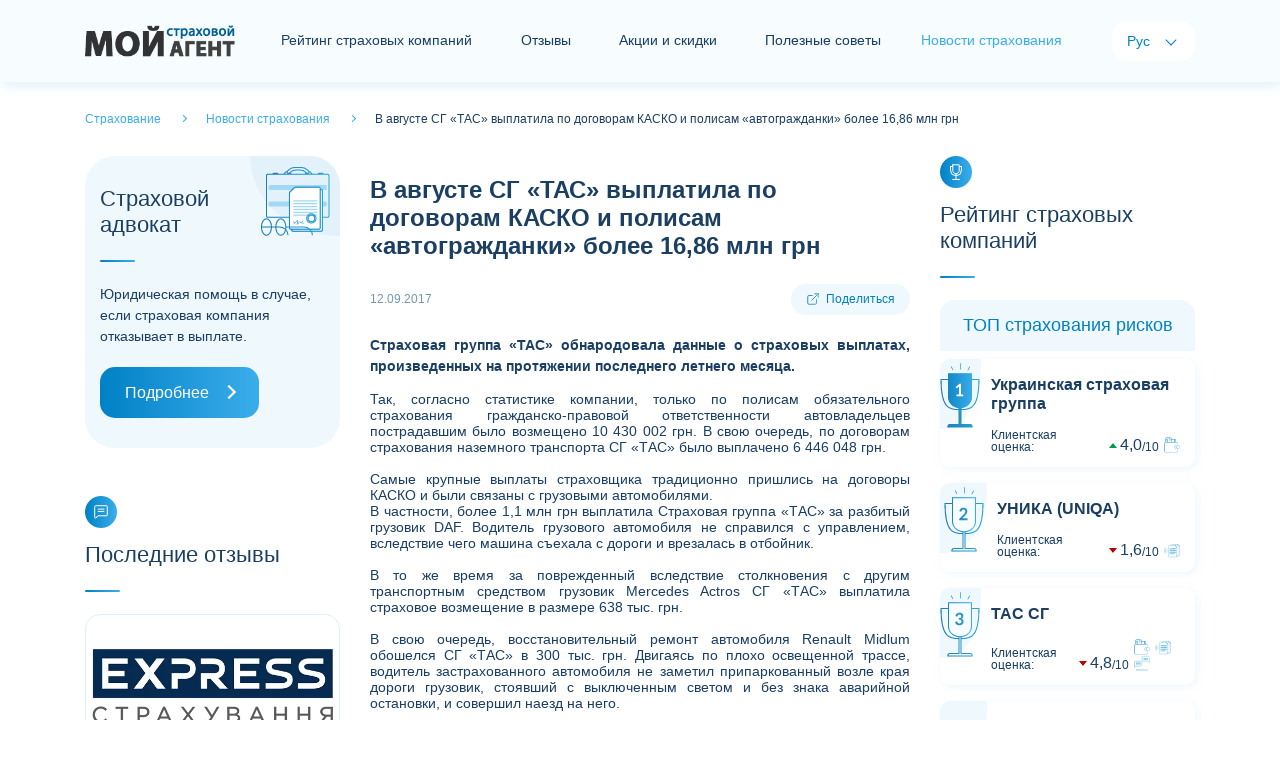

--- FILE ---
content_type: text/html; charset=utf-8
request_url: https://myagent.com.ua/newsins/text/3727
body_size: 7428
content:
<!doctype html>
<html lang="ru">
<head>
    <meta charset="UTF-8">
    <meta name="viewport" content="width=device-width, initial-scale=1.0, user-scalable=0" />

        <title>В августе СГ &#171;ТАС&#187; выплатила по договорам КАСКО и полисам &#171;автогражданки&#187; более 16,86 млн грн</title>
            <meta name="description" content="Страховая группа &#171;ТАС&#187; обнародовала данные о страховых выплатах, произведенных на протяжении последнего летнего месяца. ">
    

    <link rel="alternate" href="https://myagent.com.ua" hreflang="x-default" />
    <link rel="alternate" href="https://myagent.com.ua" hreflang="uk-UA" />
    <link rel="alternate" href="https://myagent.com.ua/newsins/text/3727" hreflang="ru-UA" />

        <link rel="canonical" href="https://myagent.com.ua/newsins/text/3727" />

    <link rel="shortcut icon" href="/favicon.ico">
    <meta name="theme-color" content="#dceffc" />
    <meta property="og:image" content="/images/og-image.jpg">

    
    <script>
        /* latin-ext */
        @font-face {
            font - family: 'Lato';
            font - style: italic;
            font - weight: 100;
            font - display: swap;
            src: url(https://fonts.gstatic.com/s/lato/v20/S6u-w4BMUTPHjxsIPx-mPCLQ7A.woff2) format('woff2');
                unicode - range: U + 0100 - 024F, U + 0259, U + 1E00 - 1EFF, U + 2020, U + 20A0 - 20AB, U + 20AD - 20CF, U + 2113, U + 2C60 - 2C7F, U + A720 - A7FF;
        }
        /* latin */
        @font-face {
            font - family: 'Lato';
            font - style: italic;
            font - weight: 100;
            font - display: swap;
            src: url(https://fonts.gstatic.com/s/lato/v20/S6u-w4BMUTPHjxsIPx-oPCI.woff2) format('woff2');
                unicode - range: U + 0000 - 00FF, U + 0131, U + 0152 - 0153, U + 02BB - 02BC, U + 02C6, U + 02DA, U + 02DC, U + 2000 - 206F, U + 2074, U + 20AC, U + 2122, U + 2191, U + 2193, U + 2212, U + 2215, U + FEFF, U + FFFD;
        }
        /* latin-ext */
        @font-face {
            font - family: 'Lato';
            font - style: italic;
            font - weight: 300;
            font - display: swap;
            src: url(https://fonts.gstatic.com/s/lato/v20/S6u_w4BMUTPHjxsI9w2_FQft1dw.woff2) format('woff2');
                unicode - range: U + 0100 - 024F, U + 0259, U + 1E00 - 1EFF, U + 2020, U + 20A0 - 20AB, U + 20AD - 20CF, U + 2113, U + 2C60 - 2C7F, U + A720 - A7FF;
        }
        /* latin */
        @font-face {
            font - family: 'Lato';
            font - style: italic;
            font - weight: 300;
            font - display: swap;
            src: url(https://fonts.gstatic.com/s/lato/v20/S6u_w4BMUTPHjxsI9w2_Gwft.woff2) format('woff2');
                unicode - range: U + 0000 - 00FF, U + 0131, U + 0152 - 0153, U + 02BB - 02BC, U + 02C6, U + 02DA, U + 02DC, U + 2000 - 206F, U + 2074, U + 20AC, U + 2122, U + 2191, U + 2193, U + 2212, U + 2215, U + FEFF, U + FFFD;
        }
        /* latin-ext */
        @font-face {
            font - family: 'Lato';
            font - style: italic;
            font - weight: 400;
            font - display: swap;
            src: url(https://fonts.gstatic.com/s/lato/v20/S6u8w4BMUTPHjxsAUi-qJCY.woff2) format('woff2');
                unicode - range: U + 0100 - 024F, U + 0259, U + 1E00 - 1EFF, U + 2020, U + 20A0 - 20AB, U + 20AD - 20CF, U + 2113, U + 2C60 - 2C7F, U + A720 - A7FF;
        }
        /* latin */
        @font-face {
            font - family: 'Lato';
            font - style: italic;
            font - weight: 400;
            font - display: swap;
            src: url(https://fonts.gstatic.com/s/lato/v20/S6u8w4BMUTPHjxsAXC-q.woff2) format('woff2');
                unicode - range: U + 0000 - 00FF, U + 0131, U + 0152 - 0153, U + 02BB - 02BC, U + 02C6, U + 02DA, U + 02DC, U + 2000 - 206F, U + 2074, U + 20AC, U + 2122, U + 2191, U + 2193, U + 2212, U + 2215, U + FEFF, U + FFFD;
        }
        /* latin-ext */
        @font-face {
            font - family: 'Lato';
            font - style: italic;
            font - weight: 700;
            font - display: swap;
            src: url(https://fonts.gstatic.com/s/lato/v20/S6u_w4BMUTPHjxsI5wq_FQft1dw.woff2) format('woff2');
                unicode - range: U + 0100 - 024F, U + 0259, U + 1E00 - 1EFF, U + 2020, U + 20A0 - 20AB, U + 20AD - 20CF, U + 2113, U + 2C60 - 2C7F, U + A720 - A7FF;
        }
        /* latin */
        @font-face {
            font - family: 'Lato';
            font - style: italic;
            font - weight: 700;
            font - display: swap;
            src: url(https://fonts.gstatic.com/s/lato/v20/S6u_w4BMUTPHjxsI5wq_Gwft.woff2) format('woff2');
                unicode - range: U + 0000 - 00FF, U + 0131, U + 0152 - 0153, U + 02BB - 02BC, U + 02C6, U + 02DA, U + 02DC, U + 2000 - 206F, U + 2074, U + 20AC, U + 2122, U + 2191, U + 2193, U + 2212, U + 2215, U + FEFF, U + FFFD;
        }
        /* latin-ext */
        @font-face {
            font - family: 'Lato';
            font - style: italic;
            font - weight: 900;
            font - display: swap;
            src: url(https://fonts.gstatic.com/s/lato/v20/S6u_w4BMUTPHjxsI3wi_FQft1dw.woff2) format('woff2');
                unicode - range: U + 0100 - 024F, U + 0259, U + 1E00 - 1EFF, U + 2020, U + 20A0 - 20AB, U + 20AD - 20CF, U + 2113, U + 2C60 - 2C7F, U + A720 - A7FF;
        }
        /* latin */
        @font-face {
            font - family: 'Lato';
            font - style: italic;
            font - weight: 900;
            font - display: swap;
            src: url(https://fonts.gstatic.com/s/lato/v20/S6u_w4BMUTPHjxsI3wi_Gwft.woff2) format('woff2');
                unicode - range: U + 0000 - 00FF, U + 0131, U + 0152 - 0153, U + 02BB - 02BC, U + 02C6, U + 02DA, U + 02DC, U + 2000 - 206F, U + 2074, U + 20AC, U + 2122, U + 2191, U + 2193, U + 2212, U + 2215, U + FEFF, U + FFFD;
        }
        /* latin-ext */
        @font-face {
            font - family: 'Lato';
            font - style: normal;
            font - weight: 100;
            font - display: swap;
            src: url(https://fonts.gstatic.com/s/lato/v20/S6u8w4BMUTPHh30AUi-qJCY.woff2) format('woff2');
                unicode - range: U + 0100 - 024F, U + 0259, U + 1E00 - 1EFF, U + 2020, U + 20A0 - 20AB, U + 20AD - 20CF, U + 2113, U + 2C60 - 2C7F, U + A720 - A7FF;
        }
        /* latin */
        @font-face {
            font - family: 'Lato';
            font - style: normal;
            font - weight: 100;
            font - display: swap;
            src: url(https://fonts.gstatic.com/s/lato/v20/S6u8w4BMUTPHh30AXC-q.woff2) format('woff2');
                unicode - range: U + 0000 - 00FF, U + 0131, U + 0152 - 0153, U + 02BB - 02BC, U + 02C6, U + 02DA, U + 02DC, U + 2000 - 206F, U + 2074, U + 20AC, U + 2122, U + 2191, U + 2193, U + 2212, U + 2215, U + FEFF, U + FFFD;
        }
        /* latin-ext */
        @font-face {
            font - family: 'Lato';
            font - style: normal;
            font - weight: 300;
            font - display: swap;
            src: url(https://fonts.gstatic.com/s/lato/v20/S6u9w4BMUTPHh7USSwaPGR_p.woff2) format('woff2');
                unicode - range: U + 0100 - 024F, U + 0259, U + 1E00 - 1EFF, U + 2020, U + 20A0 - 20AB, U + 20AD - 20CF, U + 2113, U + 2C60 - 2C7F, U + A720 - A7FF;
        }
        /* latin */
        @font-face {
            font - family: 'Lato';
            font - style: normal;
            font - weight: 300;
            font - display: swap;
            src: url(https://fonts.gstatic.com/s/lato/v20/S6u9w4BMUTPHh7USSwiPGQ.woff2) format('woff2');
                unicode - range: U + 0000 - 00FF, U + 0131, U + 0152 - 0153, U + 02BB - 02BC, U + 02C6, U + 02DA, U + 02DC, U + 2000 - 206F, U + 2074, U + 20AC, U + 2122, U + 2191, U + 2193, U + 2212, U + 2215, U + FEFF, U + FFFD;
        }
        /* latin-ext */
        @font-face {
            font - family: 'Lato';
            font - style: normal;
            font - weight: 400;
            font - display: swap;
            src: url(https://fonts.gstatic.com/s/lato/v20/S6uyw4BMUTPHjxAwXjeu.woff2) format('woff2');
                unicode - range: U + 0100 - 024F, U + 0259, U + 1E00 - 1EFF, U + 2020, U + 20A0 - 20AB, U + 20AD - 20CF, U + 2113, U + 2C60 - 2C7F, U + A720 - A7FF;
        }
        /* latin */
        @font-face {
            font - family: 'Lato';
            font - style: normal;
            font - weight: 400;
            font - display: swap;
            src: url(https://fonts.gstatic.com/s/lato/v20/S6uyw4BMUTPHjx4wXg.woff2) format('woff2');
                unicode - range: U + 0000 - 00FF, U + 0131, U + 0152 - 0153, U + 02BB - 02BC, U + 02C6, U + 02DA, U + 02DC, U + 2000 - 206F, U + 2074, U + 20AC, U + 2122, U + 2191, U + 2193, U + 2212, U + 2215, U + FEFF, U + FFFD;
        }
        /* latin-ext */
        @font-face {
            font - family: 'Lato';
            font - style: normal;
            font - weight: 700;
            font - display: swap;
            src: url(https://fonts.gstatic.com/s/lato/v20/S6u9w4BMUTPHh6UVSwaPGR_p.woff2) format('woff2');
                unicode - range: U + 0100 - 024F, U + 0259, U + 1E00 - 1EFF, U + 2020, U + 20A0 - 20AB, U + 20AD - 20CF, U + 2113, U + 2C60 - 2C7F, U + A720 - A7FF;
        }
        /* latin */
        @font-face {
            font - family: 'Lato';
            font - style: normal;
            font - weight: 700;
            font - display: swap;
            src: url(https://fonts.gstatic.com/s/lato/v20/S6u9w4BMUTPHh6UVSwiPGQ.woff2) format('woff2');
                unicode - range: U + 0000 - 00FF, U + 0131, U + 0152 - 0153, U + 02BB - 02BC, U + 02C6, U + 02DA, U + 02DC, U + 2000 - 206F, U + 2074, U + 20AC, U + 2122, U + 2191, U + 2193, U + 2212, U + 2215, U + FEFF, U + FFFD;
        }
        /* latin-ext */
        @font-face {
            font - family: 'Lato';
            font - style: normal;
            font - weight: 900;
            font - display: swap;
            src: url(https://fonts.gstatic.com/s/lato/v20/S6u9w4BMUTPHh50XSwaPGR_p.woff2) format('woff2');
                unicode - range: U + 0100 - 024F, U + 0259, U + 1E00 - 1EFF, U + 2020, U + 20A0 - 20AB, U + 20AD - 20CF, U + 2113, U + 2C60 - 2C7F, U + A720 - A7FF;
        }
        /* latin */
        @font-face {
            font - family: 'Lato';
            font - style: normal;
            font - weight: 900;
            font - display: swap;
            src: url(https://fonts.gstatic.com/s/lato/v20/S6u9w4BMUTPHh50XSwiPGQ.woff2) format('woff2');
                unicode - range: U + 0000 - 00FF, U + 0131, U + 0152 - 0153, U + 02BB - 02BC, U + 02C6, U + 02DA, U + 02DC, U + 2000 - 206F, U + 2074, U + 20AC, U + 2122, U + 2191, U + 2193, U + 2212, U + 2215, U + FEFF, U + FFFD;
        }
    </script>
    <link href="/content/front/css/bootstrap.min.css" rel="stylesheet" type="text/css" />
    <link href="/content/front/js/swiper/css/swiper-bundle.min.css" rel="stylesheet" type="text/css" />
    <link href="/content/front/css/style.css" rel="stylesheet" type="text/css" />

    

    <script type="application/ld+json">
      {
    "@context": "https://schema.org",
    "@type": "Website",
    "name": "В августе СГ &#171;ТАС&#187; выплатила по договорам КАСКО и полисам &#171;автогражданки&#187; более 16,86 млн грн",
    "url": "https://myagent.com.ua/newsins/text/3727",
    "description": "Страховая группа &#171;ТАС&#187; обнародовала данные о страховых выплатах, произведенных на протяжении последнего летнего месяца. ",
    "inLanguage": "ru",
    "creator": {
      "@type": "Organization",
      "name": "Мой Страховой Агент"
    }
      }
</script>
</head>
<body>
    <div id="holder">
        <div id="header">
            <nav class="navbar navbar-expand-lg navbar-light bg-light">
                <div class="container">
                        <a href="/ru" id="logo" class="navbar-brand"><img src="/content/front/img/logo2rus.png" alt="Страхование - Мой Страховой Агент"></a>
                    <button class="navbar-toggler collapsed" type="button" data-toggle="collapse" data-target="#navbar-header" aria-controls="navbar-header" aria-expanded="false" aria-label="Toggle navigation"> <span class="navbar-icon"> <i></i> <i></i> <i></i> </span> </button>
                    <div class="collapse navbar-collapse justify-content-between" id="navbar-header">
                        <div id="navbar">
                            <ul class="navbar-nav">
                                    <li class="nav-item"><a href="/ru/rating" class="nav-link nav-item-rating">Рейтинг страховых компаний</a></li>
                                                                    <li class="nav-item"><a href="/ru/feedbacks" class="nav-link nav-item-news">Отзывы</a></li>
                                                                    <li class="nav-item"><a href="/ru/insactions" class="nav-link nav-item-news">Акции и скидки</a></li>
                                                                    <li class="nav-item"><a href="/ru/usefuladvices" class="nav-link nav-item-analytics">Полезные советы</a></li>
                                                                    <li class="nav-item active"><span class="nav-item-home">Новости страхования</span></li>
                                
                            </ul>
                        </div>
                        <div id="langs">
                            <span class="lang-title">Язык:</span>
                            <ul class="navbar-nav">
                                <li class="nav-item active"><span class="nav-link">Рус</span></li>
                                <li class="nav-item"><a class="nav-link">Укр</a></li>
                            </ul>
                        </div>
                    </div>
                </div>
            </nav>
        </div>
        <main id="container">
            


    <div class="container">
        <div id="breadcrumbs" class="pt-4 pb-4" itemscope="" itemtype="http://schema.org/BreadcrumbList">
            <span itemprop="itemListElement" itemscope="" itemtype="http://schema.org/ListItem">
                <a href="/ru" itemprop="item">
                    <span itemprop="name">
                        Страхование
                    </span>
                </a>
                <meta itemprop="position" content="1">
            </span>
            <span itemprop="itemListElement" itemscope="" itemtype="http://schema.org/ListItem">
                <a href="/ru/newsins" itemprop="item">
                    <span itemprop="name">
                        Новости страхования
                    </span>
                </a>
                <meta itemprop="position" content="2">
            </span>
            <span itemprop="itemListElement" itemscope="" itemtype="http://schema.org/ListItem">
                <span itemprop="name">
                    В августе СГ &#171;ТАС&#187; выплатила по договорам КАСКО и полисам &#171;автогражданки&#187; более 16,86 млн грн
                </span>
                <meta itemprop="position" content="3">
            </span>
        </div>
    </div>
    <div class="container">
        <div class="row justify-content-md-center">
            <div id="sidebar-left" class="col-xl-3 col-lg-4 col-md-8 col-sx-12 order-lg-1 order-md-2 order-2">
                <!-- Страховой адвокат -->
<div id="module-lawyerinsurance" class="card module mb-5">
    <div class="card-header h2">Страховой адвокат</div>
    <div class="card-body">Юридическая помощь в случае, если страховая компания отказывает в выплате.</div>
    <div class="card-footer"><a href="/ru/lawyer" class="btn btn-primary btn-block btn-icon-right">Подробнее</a></div>
</div>


                <!-- Последние отзывы-->

    <div id="module-lastreview" class="card module mb-5">
        <div class="card-icon"></div>
        <div class="card-header h2">Последние отзывы</div>
        <div class="card-body">
            <div class="swiper swiper-container" data-swiper="lastreview">
                <div class="swiper-wrapper">
                            <div class="swiper-slide">
                                <!--item-->
                                <div class="card">
                                        <img class="card-img-top" data-src="/images/picforcontent/insurancecompanies_20230123064952771_small.webp" alt="" src="/images/picforcontent/insurancecompanies_20230123064952771_small.webp" data-holder-rendered="true">
                                    <div class="card-body">
                                        <div class="salediscounts-info d-flex justify-content-between align-items-center">
                                            <div class="card-rating-assessment card-rating-assessment-up">
                                                Оцінка:
                                                <div class="card-rating-value"><span>10</span><span>10</span></div>
                                            </div>
                                            <div class="salediscounts-label"> <span>16.01.2026 10:43</span> </div>
                                        </div>
                                        <!--<p class="salediscounts-title h3"></p>-->
                                        <p class="card-text">З Експрес Страхуванням я не перший рік і це не перше моє звернення. На цей раз через невдалий розворот потрапив в яму колесом і пошкодив авто. Як завжди, питання було вирішено на високому професійному рівні: повна залученість менеджера, постійна комунікація, швидке рішення. Моя щира подяка...</p>
                                    </div>
                                    <a href="/ru/feedbacks/text/72290" class="card-footer card-icon-right">Подробнее</a>
                                </div>
                                <!--\item-->
                            </div>
                            <div class="swiper-slide">
                                <!--item-->
                                <div class="card">
                                        <img class="card-img-top" data-src="/images/picforcontent/insurancecompanies_20210126033509895_small.webp" alt="" src="/images/picforcontent/insurancecompanies_20210126033509895_small.webp" data-holder-rendered="true">
                                    <div class="card-body">
                                        <div class="salediscounts-info d-flex justify-content-between align-items-center">
                                            <div class="card-rating-assessment card-rating-assessment-down">
                                                Оцінка:
                                                <div class="card-rating-value"><span>1</span><span>10</span></div>
                                            </div>
                                            <div class="salediscounts-label"> <span>15.01.2026 12:14</span> </div>
                                        </div>
                                        <!--<p class="salediscounts-title h3"></p>-->
                                        <p class="card-text">Крайне не рекомендую тут страховать свою машин! 
При ДТП с вашим транспортным средством, не стоит ожидать корректной оценки и стоимости покрытия убытков! 
Аргументы могут быть разными, в том числе якобы этот участок уже ранее был повреждён и закрашен!! К слову, машина куплена в салоне но...</p>
                                    </div>
                                    <a href="/ru/feedbacks/text/72289" class="card-footer card-icon-right">Подробнее</a>
                                </div>
                                <!--\item-->
                            </div>
                            <div class="swiper-slide">
                                <!--item-->
                                <div class="card">
                                        <img class="card-img-top" data-src="/images/picforcontent/insurancecompanies_2023010412274427_small.webp" alt="" src="/images/picforcontent/insurancecompanies_2023010412274427_small.webp" data-holder-rendered="true">
                                    <div class="card-body">
                                        <div class="salediscounts-info d-flex justify-content-between align-items-center">
                                            <div class="card-rating-assessment card-rating-assessment-down">
                                                Оцінка:
                                                <div class="card-rating-value"><span>1</span><span>10</span></div>
                                            </div>
                                            <div class="salediscounts-label"> <span>13.01.2026 20:28</span> </div>
                                        </div>
                                        <!--<p class="salediscounts-title h3"></p>-->
                                        <p class="card-text">Тупо разводят людей на деньги ,не работает от слова совсем за границей ,все оплачиваешь сам !!!аргумент отказа договор составлен не в Украине ,...</p>
                                    </div>
                                    <a href="/ru/feedbacks/text/72288" class="card-footer card-icon-right">Подробнее</a>
                                </div>
                                <!--\item-->
                            </div>
                            <div class="swiper-slide">
                                <!--item-->
                                <div class="card">
                                        <img class="card-img-top" data-src="/images/picforcontent/insurancecompanies_20210209091126924_small.webp" alt="" src="/images/picforcontent/insurancecompanies_20210209091126924_small.webp" data-holder-rendered="true">
                                    <div class="card-body">
                                        <div class="salediscounts-info d-flex justify-content-between align-items-center">
                                            <div class="card-rating-assessment card-rating-assessment-down">
                                                Оцінка:
                                                <div class="card-rating-value"><span>3</span><span>10</span></div>
                                            </div>
                                            <div class="salediscounts-label"> <span>13.01.2026 14:23</span> </div>
                                        </div>
                                        <!--<p class="salediscounts-title h3"></p>-->
                                        <p class="card-text">Оформив автоцивілку у січні 2025 року. За рік та і не побачив ії в додатку &quot;Дія&quot;. Тому не зміг отримати компенсацію як убд. Більше не буду користуватися їхніми послугами....</p>
                                    </div>
                                    <a href="/ru/feedbacks/text/72287" class="card-footer card-icon-right">Подробнее</a>
                                </div>
                                <!--\item-->
                            </div>
                            <div class="swiper-slide">
                                <!--item-->
                                <div class="card">
                                        <img class="card-img-top" data-src="/images/picforcontent/insurancecompanies_20210311015459056_small.webp" alt="" src="/images/picforcontent/insurancecompanies_20210311015459056_small.webp" data-holder-rendered="true">
                                    <div class="card-body">
                                        <div class="salediscounts-info d-flex justify-content-between align-items-center">
                                            <div class="card-rating-assessment card-rating-assessment-down">
                                                Оцінка:
                                                <div class="card-rating-value"><span>1</span><span>10</span></div>
                                            </div>
                                            <div class="salediscounts-label"> <span>12.01.2026 19:11</span> </div>
                                        </div>
                                        <!--<p class="salediscounts-title h3"></p>-->
                                        <p class="card-text">сплошное дно а не стаховая компания,хамское поведение всех сотрудников,месяцами тянут с прощетами ДТП,разговаривают как будто пострадавшая сторона им должна,не рекомендую...</p>
                                    </div>
                                    <a href="/ru/feedbacks/text/72286" class="card-footer card-icon-right">Подробнее</a>
                                </div>
                                <!--\item-->
                            </div>
                            <div class="swiper-slide">
                                <!--item-->
                                <div class="card">
                                        <img class="card-img-top" data-src="/images/picforcontent/insurancecompanies_20210208060950265_small.webp" alt="" src="/images/picforcontent/insurancecompanies_20210208060950265_small.webp" data-holder-rendered="true">
                                    <div class="card-body">
                                        <div class="salediscounts-info d-flex justify-content-between align-items-center">
                                            <div class="card-rating-assessment card-rating-assessment-down">
                                                Оцінка:
                                                <div class="card-rating-value"><span>1</span><span>10</span></div>
                                            </div>
                                            <div class="salediscounts-label"> <span>10.01.2026 23:14</span> </div>
                                        </div>
                                        <!--<p class="salediscounts-title h3"></p>-->
                                        <p class="card-text">Застрахував.дитину.Стався страховий випадок.Дозвонитися за 5 днів так і незміг....</p>
                                    </div>
                                    <a href="/ru/feedbacks/text/72282" class="card-footer card-icon-right">Подробнее</a>
                                </div>
                                <!--\item-->
                            </div>
                            <div class="swiper-slide">
                                <!--item-->
                                <div class="card">
                                        <img class="card-img-top" data-src="/images/picforcontent/insurancecompanies_20210126040742122_small.webp" alt="" src="/images/picforcontent/insurancecompanies_20210126040742122_small.webp" data-holder-rendered="true">
                                    <div class="card-body">
                                        <div class="salediscounts-info d-flex justify-content-between align-items-center">
                                            <div class="card-rating-assessment card-rating-assessment-down">
                                                Оцінка:
                                                <div class="card-rating-value"><span>1</span><span>10</span></div>
                                            </div>
                                            <div class="salediscounts-label"> <span>09.01.2026 20:59</span> </div>
                                        </div>
                                        <!--<p class="salediscounts-title h3"></p>-->
                                        <p class="card-text">2489878 номер справи&#160;
Сталась дтп ще у листопаді, під час руху в мене відпало колесо та зачепило іншу машину, жодних ознак того що таке може статись не було, ні звуків, ні чого.
На місці подій звʼязувались з страховою компанією,декілька разів ,повідомляли деталі ситуації та почули від ни...</p>
                                    </div>
                                    <a href="/ru/feedbacks/text/72280" class="card-footer card-icon-right">Подробнее</a>
                                </div>
                                <!--\item-->
                            </div>
                            <div class="swiper-slide">
                                <!--item-->
                                <div class="card">
                                        <img class="card-img-top" data-src="/images/picforcontent/insurancecompanies_20210209100548024_small.webp" alt="" src="/images/picforcontent/insurancecompanies_20210209100548024_small.webp" data-holder-rendered="true">
                                    <div class="card-body">
                                        <div class="salediscounts-info d-flex justify-content-between align-items-center">
                                            <div class="card-rating-assessment card-rating-assessment-down">
                                                Оцінка:
                                                <div class="card-rating-value"><span>3</span><span>10</span></div>
                                            </div>
                                            <div class="salediscounts-label"> <span>08.01.2026 07:37</span> </div>
                                        </div>
                                        <!--<p class="salediscounts-title h3"></p>-->
                                        <p class="card-text">АВТОЦИСИЛКА. пользовался услугами этой компании более 10 лет и все было бы хорошо пока не  пострадал в результате ДТП.Страховая &quot;моего обидчика&quot; посоветовала мне оформлять страховой случай в своей компании ,так как я их клиент,я им роднее и не будет задержки с выплатами а они перечислят не...</p>
                                    </div>
                                    <a href="/ru/feedbacks/text/72278" class="card-footer card-icon-right">Подробнее</a>
                                </div>
                                <!--\item-->
                            </div>
                            <div class="swiper-slide">
                                <!--item-->
                                <div class="card">
                                        <img class="card-img-top" data-src="/images/picforcontent/insurancecompanies_20210126065609408_small.webp" alt="" src="/images/picforcontent/insurancecompanies_20210126065609408_small.webp" data-holder-rendered="true">
                                    <div class="card-body">
                                        <div class="salediscounts-info d-flex justify-content-between align-items-center">
                                            <div class="card-rating-assessment card-rating-assessment-down">
                                                Оцінка:
                                                <div class="card-rating-value"><span>1</span><span>10</span></div>
                                            </div>
                                            <div class="salediscounts-label"> <span>06.01.2026 13:31</span> </div>
                                        </div>
                                        <!--<p class="salediscounts-title h3"></p>-->
                                        <p class="card-text">Отримала забій колінного сустава та пошкодження зв&#39;язки, наклали гіпс сказали три тижні ходити. 
Дана компанія сказала що ця травма не оплочується.НЕ РЕКОМЕНДУЮ!!!...</p>
                                    </div>
                                    <a href="/ru/feedbacks/text/72277" class="card-footer card-icon-right">Подробнее</a>
                                </div>
                                <!--\item-->
                            </div>
                            <div class="swiper-slide">
                                <!--item-->
                                <div class="card">
                                        <img class="card-img-top" data-src="/images/picforcontent/insurancecompanies_20210126033509895_small.webp" alt="" src="/images/picforcontent/insurancecompanies_20210126033509895_small.webp" data-holder-rendered="true">
                                    <div class="card-body">
                                        <div class="salediscounts-info d-flex justify-content-between align-items-center">
                                            <div class="card-rating-assessment card-rating-assessment-down">
                                                Оцінка:
                                                <div class="card-rating-value"><span>8</span><span>10</span></div>
                                            </div>
                                            <div class="salediscounts-label"> <span>07.01.2026 09:52</span> </div>
                                        </div>
                                        <!--<p class="salediscounts-title h3"></p>-->
                                        <p class="card-text">Застраховані в ТАССі 2 авто (повне каско) Стався страховий випадок (повне каско) тріщина лобового скла. Звернувся в страхову - призначили менеджера який минулого страхового випадку пропонував взяти готівку замість зарахування коштів на СТО , але на 20 % менше. Дав рахунок з СТО , менеджер ...</p>
                                    </div>
                                    <a href="/ru/feedbacks/text/72276" class="card-footer card-icon-right">Подробнее</a>
                                </div>
                                <!--\item-->
                            </div>
                </div>
                <div class="swiper-pagination"></div>
            </div>
        </div>
        <div class="card-footer"><a href="/ru/feedbacks" class="btn btn-primary btn-block btn-icon-right">Все отзывы</a></div>
    </div>


                <!-- Баннер боковой-->


                <!-- Акції та знижки -->



                <!-- Корисні поради -->
    <div id="module-lastarticles" class="card module mb-5">
        <div class="card-icon"></div>
        <div class="card-header h2">Полезные советы</div>
        <div class="card-body">
            <div class="card mt-3 box-shadow">
                <img class="card-img-top" data-src="/images/picforcontent/usefuladvicesadmin_20210310090704217_small.jpg" alt="" src="/images/picforcontent/usefuladvicesadmin_20210310090704217_small.jpg" data-holder-rendered="true">
                <div class="card-body">
                    <div class="lastarticles-info d-flex justify-content-between align-items-center">
                        <div class="lastarticles-date"></div>
                        <div class="lastarticles-label"> <span>Полезно</span> </div>
                    </div>
                    <p class="lastarticles-title h3"><a href="/ru/usefuladvices/yak-pravylno-vybraty-polis-strakhuvannya-vyyizhdzhayuchykh-za-kordon">Как правильно выбрать полис страхования выезжающих за рубеж</a></p>
                    <p class="card-text">6 советов о том, на что обратить внимание при покупке туристического полиса страхования.</p>
                </div>
                <a href="/ru/usefuladvices/yak-pravylno-vybraty-polis-strakhuvannya-vyyizhdzhayuchykh-za-kordon" class="card-footer card-icon-right">Читать дальше</a>
            </div>
        </div>
        <div class="card-footer"><a href="/ru/usefuladvices" class="btn btn-primary btn-block btn-icon-right">Все советы</a></div>
    </div>

            </div>

            <div id="content" class="col-xl-6 col-lg-4 col-md-8 col-sx-12 order-lg-1 order-md-1 order-1" itemscope itemtype="https://schema.org/Article">
                <!-- Баннер центральный-->



                <div id="module-blog" class="card module">
                    <div class="card-body">
                        <h1 class="content-title" itemprop="name headline">В августе СГ &#171;ТАС&#187; выплатила по договорам КАСКО и полисам &#171;автогражданки&#187; более 16,86 млн грн</h1>
                        <div class="blog-info d-flex justify-content-between align-items-center">
                            <div class="blog-info-date" itemprop="datePublished">12.09.2017</div>
                            <div class="share">Поделиться</div>
                        </div>
                        <div class="single-text front-content" itemprop="articleBody">
                            <p style="text-align:justify;"><b>Страховая группа «ТАС» обнародовала данные о страховых выплатах, произведенных на протяжении последнего летнего месяца. </b></p>

                            <p class="MsoNormal" style="line-height: normal; text-align: justify;"><span lang="RU">Так, согласно статистике компании, только по полисам обязательного страхования гражданско-правовой ответственности автовладельцев пострадавшим было возмещено 10 430 002 грн. В свою очередь, по договорам страхования наземного транспорта СГ &laquo;ТАС&raquo; было выплачено 6 446 048 грн.<br /> <br /> Самые крупные выплаты страховщика традиционно пришлись на договоры КАСКО и были связаны с грузовыми автомобилями.<br /> В частности, более 1,1 млн грн выплатила Страховая группа &laquo;ТАС&raquo; за разбитый грузовик DAF. Водитель грузового автомобиля не справился с управлением, вследствие чего машина съехала с дороги и врезалась в отбойник.<br /> <br /> В то же время за поврежденный вследствие столкновения с другим транспортным средством грузовик Mercedes Actros СГ &laquo;ТАС&raquo; выплатила страховое возмещение в размере 638 тыс. грн.<br /> <br /> В свою очередь, восстановительный ремонт автомобиля Renault Midlum обошелся СГ &laquo;ТАС&raquo; в 300 тыс. грн. Двигаясь по плохо освещенной трассе, водитель застрахованного автомобиля не заметил припаркованный возле края дороги грузовик, стоявший с выключенным светом и без знака аварийной остановки, и совершил наезд на него.<br /> <br /> Еще одно большое возмещение &ndash; в размере более 270 тыс. грн &ndash; Страховая группа &laquo;ТАС&raquo; выплатила за поврежденный в результате столкновения с другим транспортным средством грузовой автомобиль DAF.<br /> <br /> Все грузовики были застрахованы СГ &laquo;ТАС&raquo; по договору &laquo;Правильное КАСКО</span><span lang="RU">&raquo;.</span></p>
                        </div>
                        <div class="blog-info d-flex justify-content-between align-items-center mt-4">
                            <div class="blog-info-author"></div>
                            <div class="share">Поделиться</div>
                        </div>
                        <meta itemprop="author" content="Пресс-служба компании" />
                        <meta itemprop="articleSection" content="Новости страхования" />
                        <link itemprop="image" href="/images/picforcontent/insurancecompanies_20210126033509895_large.jpg">
                    </div>
                    <div class="card-footer">
                            <a href="/newsins/text/3728" class="btn btn-block btn-icon-right">Следующая</a>
                        <a onclick="window.history.back()" class="btn btn-light btn-block btn-icon-left">Назад</a>
                    </div>
                </div>
                <br />
                <!-- Баннер центральный-->


            </div>

            <div id="sidebar-right" class="col-xl-3 col-lg-4 col-md-8 col-sx-12 order-lg-1 order-md-2 order-2">
                <!-- Рейтинг страхових компаній-->

    <div id="module-ratinginsurance" class="card module mb-5">
        <div class="card-icon"></div>
        <div class="card-header h2">Рейтинг страховых компаний</div>
        <div class="card-body">
            <div class="card-rating">
                <div class="card-rating-header h3 mb-2">ТОП страхования рисков</div>
                        <!--item-->
                        <div class="card-rating-item mb-3 card-rating-arrow-up card-rating-cup-1 card-rating-up">
                            <div class="card-rating-appraisal"></div>
                            <div class="card-rating-body">
                                <div class="card-rating-company h4"><a href="/ru/rating/company/19">Украинская страховая группа</a></div>
                                <div class="card-rating-info">
                                    <div class="card-rating-assessment">
                                        Клиентская оценка:
                                        <div class="card-rating-value"><span>4,0</span><span>10</span></div>
                                    </div>
                                    <div class="card-rating-services">
                                                <span class="services-pay"></span>
                                    </div>
                                </div>
                            </div>
                        </div>
                        <!--item-->
                        <div class="card-rating-item mb-3 card-rating-arrow-down card-rating-cup-2 card-rating-up">
                            <div class="card-rating-appraisal"></div>
                            <div class="card-rating-body">
                                <div class="card-rating-company h4"><a href="/ru/rating/company/18">УНИКА (UNIQA)</a></div>
                                <div class="card-rating-info">
                                    <div class="card-rating-assessment">
                                        Клиентская оценка:
                                        <div class="card-rating-value"><span>1,6</span><span>10</span></div>
                                    </div>
                                    <div class="card-rating-services">
                                                <span class="services-graphomanian"></span>
                                    </div>
                                </div>
                            </div>
                        </div>
                        <!--item-->
                        <div class="card-rating-item mb-3 card-rating-arrow-down card-rating-cup-3 card-rating-up">
                            <div class="card-rating-appraisal"></div>
                            <div class="card-rating-body">
                                <div class="card-rating-company h4"><a href="/ru/rating/company/25">ТАС СГ</a></div>
                                <div class="card-rating-info">
                                    <div class="card-rating-assessment">
                                        Клиентская оценка:
                                        <div class="card-rating-value"><span>4,8</span><span>10</span></div>
                                    </div>
                                    <div class="card-rating-services">
                                                <span class="services-pay"></span>
                                                <span class="services-graphomanian"></span>
                                                <span class="services-responsive"></span>
                                    </div>
                                </div>
                            </div>
                        </div>
                        <!--item-->
                        <div class="card-rating-item mb-3 card-rating-arrow-up card-rating-up">
                            <div class="card-rating-appraisal">4</div>
                            <div class="card-rating-body">
                                <div class="card-rating-company h4"><a href="/ru/rating/company/1">АРКС</a></div>
                                <div class="card-rating-info">
                                    <div class="card-rating-assessment">
                                        Клиентская оценка:
                                        <div class="card-rating-value"><span>5,8</span><span>10</span></div>
                                    </div>
                                    <div class="card-rating-services">
                                                <span class="services-pay"></span>
                                    </div>
                                </div>
                            </div>
                        </div>
                        <!--item-->
                        <div class="card-rating-item mb-3 card-rating-arrow-down card-rating-up">
                            <div class="card-rating-appraisal">5</div>
                            <div class="card-rating-body">
                                <div class="card-rating-company h4"><a href="/ru/rating/company/21">ИНГО Украина</a></div>
                                <div class="card-rating-info">
                                    <div class="card-rating-assessment">
                                        Клиентская оценка:
                                        <div class="card-rating-value"><span>2,4</span><span>10</span></div>
                                    </div>
                                    <div class="card-rating-services">
                                    </div>
                                </div>
                            </div>
                        </div>
            </div>
            <div class="card-rating">
                <div class="card-rating-header h3 mb-2">ТОП страхования жизни</div>
                        <!--item-->
                        <div class="card-rating-item mb-3 card-rating-arrow-down card-rating-reward-1 card-rating-up">
                            <div class="card-rating-appraisal"></div>
                            <div class="card-rating-body">
                                <div class="card-rating-company h4"><a href="/ru/rating/company/70">МетЛайф (MetLife)</a></div>
                                <div class="card-rating-info">
                                    <div class="card-rating-assessment">
                                        Клиентская оценка:
                                        <div class="card-rating-value"><span>3,6</span><span>10</span></div>
                                    </div>
                                    <div class="card-rating-services">
                                    </div>
                                </div>
                            </div>
                        </div>
                        <!--item-->
                        <div class="card-rating-item mb-3 card-rating-arrow-up card-rating-reward-2 card-rating-up">
                            <div class="card-rating-appraisal"></div>
                            <div class="card-rating-body">
                                <div class="card-rating-company h4"><a href="/ru/rating/company/71">ТАС СК</a></div>
                                <div class="card-rating-info">
                                    <div class="card-rating-assessment">
                                        Клиентская оценка:
                                        <div class="card-rating-value"><span>7,5</span><span>10</span></div>
                                    </div>
                                    <div class="card-rating-services">
                                    </div>
                                </div>
                            </div>
                        </div>
                        <!--item-->
                        <div class="card-rating-item mb-3 card-rating-arrow-down card-rating-reward-3 card-rating-up">
                            <div class="card-rating-appraisal"></div>
                            <div class="card-rating-body">
                                <div class="card-rating-company h4"><a href="/ru/rating/company/87">ГРАВЕ Украина Страхование жизни (GRAWE)</a></div>
                                <div class="card-rating-info">
                                    <div class="card-rating-assessment">
                                        Клиентская оценка:
                                        <div class="card-rating-value"><span>5,5</span><span>10</span></div>
                                    </div>
                                    <div class="card-rating-services">
                                    </div>
                                </div>
                            </div>
                        </div>
            </div>
        </div>
        <div class="card-footer"><a href="/ru/rating" class="btn btn-primary btn-block btn-icon-right">Полный рейтинг</a></div>
    </div>


                <!-- Баннер боковой-->



            </div>
        </div>
    </div>

        </main>
        <footer id="footer">
            <div class="container">
                <div class="row justify-content-md-center">
                    <div class="col-lg-3 col-md-8 col-xs-12">
                        <div id="module-contact" class="card module">
                            <div class="card-header h2">Контакты</div>
                            <div class="card-body">
                                Сайт с отзывами про страховые компании.
                                <br />
                                По вопросам сотрудничества: <br>
                                <a href="mailto:office@myagent.com.ua" class="card-email">office@myagent.com.ua</a>
                                <br />
                                <br />
                                <p class="mb-3"><a href="/ru/info/privacypolicy">Политика конфиденциальности</a></p>
                                <p>Розкрутка сайта - <a href="http://seoworld.in.ua" target="_blank">SeoWorld.in.ua</a></p>
                            </div>
                        </div>
                    </div>
                    <div class="col-lg-6 col-md-8 col-xs-12">
                        <div id="module-dev" class="card module">
                            <div class="card-header h2">Разделы сайта</div>
                            <div class="card-body">
                                <div class="row">
                                    <div class="col">
                                        <p class="mb-3"><a href="/ru/rating">Рейтинг страховых компаний</a></p>
                                        <p class="mb-3"><a href="/ru/feedbacks">Отзывы</a></p>
                                        <p class="mb-3"><a href="/ru/insactions">Акции и скидки</a></p>
                                        <p class="mb-3"><a href="/ru/usefuladvices">Полезные советы</a></p>
                                        <p class="mb-3"><a href="/ru/newsins">Новости страхования</a></p>
                                        <p class="mb-3"><a href="/ru/analytics">Аналитика</a></p>
                                        <p class="mb-3"><a href="/ru/library">Библиотека</a></p>
                                        <p class="mb-3"><a href="/ru/vocabulary">Словарь</a></p>
                                    </div>
                                    <div class="col">
                                        <p class="mb-3"><a href="/ru/carinsurance" title="автострахование">Автострахование</a></p>
                                        <p class="mb-3"><a href="/ru/osago" title="осаго калькулятор">Осаго калькулятор</a></p>
                                        <p class="mb-3"><a href="/ru/casco" title="каско калькулятор">Каско калькулятор</a></p>
                                        <p class="mb-3"><a href="/ru/greencard" title="зеленая карта">Зеленая карта</a></p>
                                        <p class="mb-3"><a href="/ru/property" title="страхование недвижимости">Страхование недвижимости</a></p>
                                        <p class="mb-3"><a href="/ru/travel" title="страхование туристов">Страхование туристов</a></p>
                                        <p class="mb-3"><a href="/ru/ship" title="страхование яхт и катеров">Страхование яхт и катеров</a></p>
                                    </div>
                                </div>
                            </div>
                        </div>
                    </div>
                    <div class="col-lg-3 col-md-8 col-xs-12">
                        <div id="module-cabinet" class="card module">
                            <div class="card-header h2">Кабинет сотрудника СК</div>
                            <div class="card-body"> Если ваша компания еще не комментирует отзывы - напишите нам. </div>
                            <div class="card-footer"><a href="/admin/index" class="btn btn-primary btn-block btn-icon-cabinet">Кабинет</a></div>
                        </div>
                    </div>
                </div>
            </div>
            <div class="footer-copy">
                <div class="container"> © Copyright 2009 - 2020. Мой страховой агент. All Rights Reserved. </div>
            </div>
        </footer>
    </div>
    <div id="scroll-up"></div>
    <script defer src="/content/front/js/jquery-3.5.1.min.js"></script>
    <script defer src="/content/front/js/bootstrap.min.js"></script>

    <script async src="/content/front/js/jquery.unobtrusive-ajax.min.js"></script>
    <script defer src="/content/front/js/swiper/js/swiper-bundle.min.js"></script>
    <script defer src="/content/front/js/init.js"></script>

    <!-- Google tag (gtag.js) -->
    <script async src="https://www.googletagmanager.com/gtag/js?id=G-B67F6NRESD"></script>
    <script>
        window.dataLayer = window.dataLayer || [];
        function gtag() { dataLayer.push(arguments); }
        gtag('js', new Date());

        gtag('config', 'G-B67F6NRESD');
        gtag('config', 'AW-1037861120');
    </script>

    


</body>
</html>


--- FILE ---
content_type: image/svg+xml
request_url: https://myagent.com.ua/content/front/img/module-lastreview.svg
body_size: 300
content:
<svg width="16" height="16" viewBox="0 0 16 16" fill="none" xmlns="http://www.w3.org/2000/svg">
<path d="M10.8569 5.14293H5.1426M10.8569 7.42864H5.1426M4.6211 12.1035L3.1081 13.9902C2.64068 14.573 1.71403 14.2362 1.71403 13.4834V2.51517C1.71403 2.07289 2.0658 1.71436 2.49974 1.71436H13.4997C13.9337 1.71436 14.2855 2.07289 14.2855 2.51517V11.0086C14.2855 11.4509 13.9337 11.8094 13.4997 11.8094H5.22946C4.99366 11.8094 4.77033 11.9174 4.6211 12.1035Z" stroke="white" stroke-linecap="round" stroke-linejoin="round"/>
</svg>
